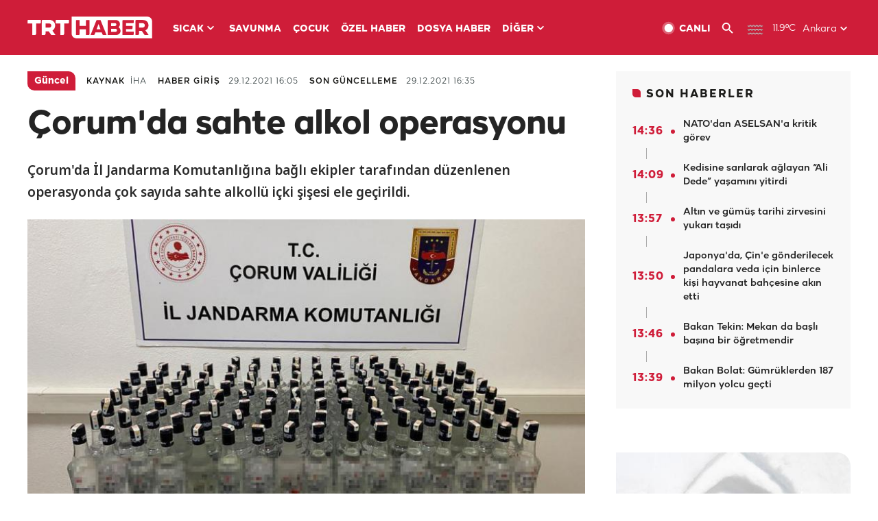

--- FILE ---
content_type: text/html; charset=UTF-8
request_url: https://istatistik.trthaber.com/service/api/get-ip-address
body_size: 52
content:
{"ip":"13.59.136.43"}

--- FILE ---
content_type: text/html; charset=utf-8
request_url: https://www.google.com/recaptcha/api2/aframe
body_size: 268
content:
<!DOCTYPE HTML><html><head><meta http-equiv="content-type" content="text/html; charset=UTF-8"></head><body><script nonce="qfTX0HWo2rRpdHF8Dn8xnA">/** Anti-fraud and anti-abuse applications only. See google.com/recaptcha */ try{var clients={'sodar':'https://pagead2.googlesyndication.com/pagead/sodar?'};window.addEventListener("message",function(a){try{if(a.source===window.parent){var b=JSON.parse(a.data);var c=clients[b['id']];if(c){var d=document.createElement('img');d.src=c+b['params']+'&rc='+(localStorage.getItem("rc::a")?sessionStorage.getItem("rc::b"):"");window.document.body.appendChild(d);sessionStorage.setItem("rc::e",parseInt(sessionStorage.getItem("rc::e")||0)+1);localStorage.setItem("rc::h",'1769428695193');}}}catch(b){}});window.parent.postMessage("_grecaptcha_ready", "*");}catch(b){}</script></body></html>

--- FILE ---
content_type: application/javascript; charset=utf-8
request_url: https://fundingchoicesmessages.google.com/f/AGSKWxWqg-evQRC54e0O44Myrvsh6cthDWk2Jgfkjh-p6EZOVy11spGMhCGFiF68Oe_sfFixZXqbrUFg5VSp-WJdilSaa3wUficnTK0qcxeCtPVW1wr-0G_jLItY27UYDcvHgOFx3M83OdbOQPU3N37n5OB1i3PgL9PHsRfE0u1MyEww2k_9Pz4TqGbGtlNM/_/logo/ads_-ad/source//ad_footer_/wp-bannerize-/widget-advert.
body_size: -1289
content:
window['7f7a582a-63af-4b47-932d-1884e09cd18b'] = true;